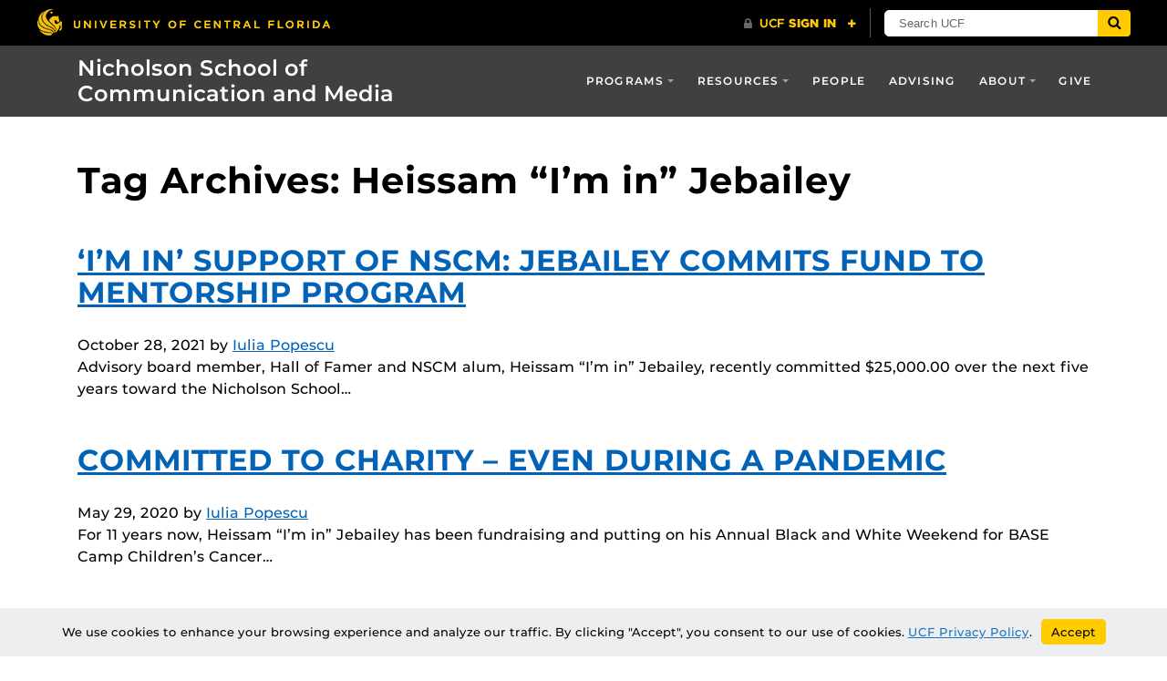

--- FILE ---
content_type: text/html; charset=UTF-8
request_url: https://communication.ucf.edu/tag/heissam-im-in-jebailey/
body_size: 14010
content:
<!DOCTYPE html>
<html lang="en-us">
	<head>
		<meta name='robots' content='index, follow, max-image-preview:large, max-snippet:-1, max-video-preview:-1' />
<meta charset="utf-8">
<meta http-equiv="X-UA-Compatible" content="IE=Edge">
<meta name="viewport" content="width=device-width, initial-scale=1, shrink-to-fit=no">

	<!-- This site is optimized with the Yoast SEO plugin v26.5 - https://yoast.com/wordpress/plugins/seo/ -->
	<title>Heissam “I’m in” Jebailey Archives - Nicholson School of Communication and Media</title>
	<link rel="canonical" href="https://communication.ucf.edu/tag/heissam-im-in-jebailey/" />
	<meta property="og:locale" content="en_US" />
	<meta property="og:type" content="article" />
	<meta property="og:title" content="Heissam “I’m in” Jebailey Archives - Nicholson School of Communication and Media" />
	<meta property="og:url" content="https://communication.ucf.edu/tag/heissam-im-in-jebailey/" />
	<meta property="og:site_name" content="Nicholson School of Communication and Media" />
	<meta name="twitter:card" content="summary_large_image" />
	<script type="application/ld+json" class="yoast-schema-graph">{"@context":"https://schema.org","@graph":[{"@type":"CollectionPage","@id":"https://communication.ucf.edu/tag/heissam-im-in-jebailey/","url":"https://communication.ucf.edu/tag/heissam-im-in-jebailey/","name":"Heissam “I’m in” Jebailey Archives - Nicholson School of Communication and Media","isPartOf":{"@id":"https://communication.ucf.edu/#website"},"primaryImageOfPage":{"@id":"https://communication.ucf.edu/tag/heissam-im-in-jebailey/#primaryimage"},"image":{"@id":"https://communication.ucf.edu/tag/heissam-im-in-jebailey/#primaryimage"},"thumbnailUrl":"https://communication.ucf.edu/wp-content/uploads/sites/2/2021/10/jebb.png","breadcrumb":{"@id":"https://communication.ucf.edu/tag/heissam-im-in-jebailey/#breadcrumb"},"inLanguage":"en-US"},{"@type":"ImageObject","inLanguage":"en-US","@id":"https://communication.ucf.edu/tag/heissam-im-in-jebailey/#primaryimage","url":"https://communication.ucf.edu/wp-content/uploads/sites/2/2021/10/jebb.png","contentUrl":"https://communication.ucf.edu/wp-content/uploads/sites/2/2021/10/jebb.png","width":453,"height":340,"caption":"A man in a white tuxedo with a black bow tie stands in front of a silver sequin backdrop."},{"@type":"BreadcrumbList","@id":"https://communication.ucf.edu/tag/heissam-im-in-jebailey/#breadcrumb","itemListElement":[{"@type":"ListItem","position":1,"name":"Home","item":"https://communication.ucf.edu/"},{"@type":"ListItem","position":2,"name":"Heissam “I’m in” Jebailey"}]},{"@type":"WebSite","@id":"https://communication.ucf.edu/#website","url":"https://communication.ucf.edu/","name":"Nicholson School of Communication and Media","description":"","potentialAction":[{"@type":"SearchAction","target":{"@type":"EntryPoint","urlTemplate":"https://communication.ucf.edu/?s={search_term_string}"},"query-input":{"@type":"PropertyValueSpecification","valueRequired":true,"valueName":"search_term_string"}}],"inLanguage":"en-US"}]}</script>
	<!-- / Yoast SEO plugin. -->


<link rel='dns-prefetch' href='//ajax.googleapis.com' />
<link rel='dns-prefetch' href='//universityheader.ucf.edu' />
<link rel='dns-prefetch' href='//cdnjs.cloudflare.com' />
<link rel='dns-prefetch' href='//use.fontawesome.com' />
<link rel="alternate" type="application/rss+xml" title="Nicholson School of Communication and Media &raquo; Heissam “I’m in” Jebailey Tag Feed" href="https://communication.ucf.edu/tag/heissam-im-in-jebailey/feed/" />
<style id='wp-img-auto-sizes-contain-inline-css' type='text/css'>
img:is([sizes=auto i],[sizes^="auto," i]){contain-intrinsic-size:3000px 1500px}
/*# sourceURL=wp-img-auto-sizes-contain-inline-css */
</style>
<link rel='stylesheet' id='faculty-staff-style-css' href='https://communication.ucf.edu/wp-content/themes/NSCM-Theme/faculty-staff-includes/static/css/faculty-staff.min.css?ver=1.0.2' type='text/css' media='all' />
<link rel='stylesheet' id='simple-youtube-responsive-css' href='https://communication.ucf.edu/wp-content/plugins/simple-youtube-responsive/css/yt-responsive.css?ver=3.2.5' type='text/css' media='all' />
<link rel='stylesheet' id='ucf_events_css-css' href='https://communication.ucf.edu/wp-content/plugins/UCF-Events-Plugin-Modded/static/css/ucf-events.min.css?ver=6.9' type='text/css' media='all' />
<link rel='stylesheet' id='ucf_post_list_css-css' href='https://communication.ucf.edu/wp-content/plugins/UCF-Post-List-Shortcode/static/css/ucf-post-list.min.css?ver=2.1.2' type='text/css' media='screen' />
<link rel='stylesheet' id='ucf_rss_css-css' href='https://communication.ucf.edu/wp-content/plugins/UCF-RSS-Feed-Plugin/static/css/ucf-rss.min.css?ver=1.0.2' type='text/css' media='screen' />
<link rel='stylesheet' id='ucf_people_css-css' href='https://communication.ucf.edu/wp-content/plugins/ucf-people-cpt-modded/static/css/ucf-people.min.css?ver=6.9' type='text/css' media='all' />
<link rel='stylesheet' id='ucf_news_css-css' href='https://communication.ucf.edu/wp-content/plugins/ucf-news-modded/static/css/ucf-news.min.css?ver=6.9' type='text/css' media='all' />
<link rel='stylesheet' id='parent-style-css' href='https://communication.ucf.edu/wp-content/themes/Colleges-Theme/static/css/style.min.css?ver=6.9' type='text/css' media='all' />
<link rel='stylesheet' id='style-css' href='https://communication.ucf.edu/wp-content/themes/Colleges-Theme/static/css/style.min.css?ver=v1.5.0' type='text/css' media='all' />
<link rel='stylesheet' id='branda-cookie-notice-front-css' href='https://communication.ucf.edu/wp-content/plugins/ultimate-branding/inc/modules/front-end/assets/css/cookie-notice.css?ver=3.4.26' type='text/css' media='all' />
<link rel='stylesheet' id='section-menu-css' href='https://communication.ucf.edu/wp-content/plugins/Section-Menus-Shortcode/static/css/section-menu.min.css?ver=1.1.4' type='text/css' media='screen' />
<link rel='stylesheet' id='ucf_social_css-css' href='https://communication.ucf.edu/wp-content/plugins/UCF-Social-Plugin/static/css/ucf-social.min.css?ver=4.0.4' type='text/css' media='all' />
<link rel='stylesheet' id='bfa-font-awesome-css' href='https://use.fontawesome.com/releases/v5.15.4/css/all.css?ver=2.0.3' type='text/css' media='all' />
<link rel='stylesheet' id='bfa-font-awesome-v4-shim-css' href='https://use.fontawesome.com/releases/v5.15.4/css/v4-shims.css?ver=2.0.3' type='text/css' media='all' />
<style id='bfa-font-awesome-v4-shim-inline-css' type='text/css'>

			@font-face {
				font-family: 'FontAwesome';
				src: url('https://use.fontawesome.com/releases/v5.15.4/webfonts/fa-brands-400.eot'),
				url('https://use.fontawesome.com/releases/v5.15.4/webfonts/fa-brands-400.eot?#iefix') format('embedded-opentype'),
				url('https://use.fontawesome.com/releases/v5.15.4/webfonts/fa-brands-400.woff2') format('woff2'),
				url('https://use.fontawesome.com/releases/v5.15.4/webfonts/fa-brands-400.woff') format('woff'),
				url('https://use.fontawesome.com/releases/v5.15.4/webfonts/fa-brands-400.ttf') format('truetype'),
				url('https://use.fontawesome.com/releases/v5.15.4/webfonts/fa-brands-400.svg#fontawesome') format('svg');
			}

			@font-face {
				font-family: 'FontAwesome';
				src: url('https://use.fontawesome.com/releases/v5.15.4/webfonts/fa-solid-900.eot'),
				url('https://use.fontawesome.com/releases/v5.15.4/webfonts/fa-solid-900.eot?#iefix') format('embedded-opentype'),
				url('https://use.fontawesome.com/releases/v5.15.4/webfonts/fa-solid-900.woff2') format('woff2'),
				url('https://use.fontawesome.com/releases/v5.15.4/webfonts/fa-solid-900.woff') format('woff'),
				url('https://use.fontawesome.com/releases/v5.15.4/webfonts/fa-solid-900.ttf') format('truetype'),
				url('https://use.fontawesome.com/releases/v5.15.4/webfonts/fa-solid-900.svg#fontawesome') format('svg');
			}

			@font-face {
				font-family: 'FontAwesome';
				src: url('https://use.fontawesome.com/releases/v5.15.4/webfonts/fa-regular-400.eot'),
				url('https://use.fontawesome.com/releases/v5.15.4/webfonts/fa-regular-400.eot?#iefix') format('embedded-opentype'),
				url('https://use.fontawesome.com/releases/v5.15.4/webfonts/fa-regular-400.woff2') format('woff2'),
				url('https://use.fontawesome.com/releases/v5.15.4/webfonts/fa-regular-400.woff') format('woff'),
				url('https://use.fontawesome.com/releases/v5.15.4/webfonts/fa-regular-400.ttf') format('truetype'),
				url('https://use.fontawesome.com/releases/v5.15.4/webfonts/fa-regular-400.svg#fontawesome') format('svg');
				unicode-range: U+F004-F005,U+F007,U+F017,U+F022,U+F024,U+F02E,U+F03E,U+F044,U+F057-F059,U+F06E,U+F070,U+F075,U+F07B-F07C,U+F080,U+F086,U+F089,U+F094,U+F09D,U+F0A0,U+F0A4-F0A7,U+F0C5,U+F0C7-F0C8,U+F0E0,U+F0EB,U+F0F3,U+F0F8,U+F0FE,U+F111,U+F118-F11A,U+F11C,U+F133,U+F144,U+F146,U+F14A,U+F14D-F14E,U+F150-F152,U+F15B-F15C,U+F164-F165,U+F185-F186,U+F191-F192,U+F1AD,U+F1C1-F1C9,U+F1CD,U+F1D8,U+F1E3,U+F1EA,U+F1F6,U+F1F9,U+F20A,U+F247-F249,U+F24D,U+F254-F25B,U+F25D,U+F267,U+F271-F274,U+F279,U+F28B,U+F28D,U+F2B5-F2B6,U+F2B9,U+F2BB,U+F2BD,U+F2C1-F2C2,U+F2D0,U+F2D2,U+F2DC,U+F2ED,U+F328,U+F358-F35B,U+F3A5,U+F3D1,U+F410,U+F4AD;
			}
		
/*# sourceURL=bfa-font-awesome-v4-shim-inline-css */
</style>
<link rel='stylesheet' id='child-style-css' href='https://communication.ucf.edu/wp-content/themes/NSCM-Theme/style.css?ver=6.9' type='text/css' media='all' />
<script type="text/javascript" src="//universityheader.ucf.edu/bar/js/university-header.js?use-1200-breakpoint=1&amp;ver=6.9&#039; id=&#039;ucfhb-script" id="ucfhb-script"></script>
<link rel="https://api.w.org/" href="https://communication.ucf.edu/wp-json/" /><link rel="alternate" title="JSON" type="application/json" href="https://communication.ucf.edu/wp-json/wp/v2/tags/393" /><link rel="EditURI" type="application/rsd+xml" title="RSD" href="https://communication.ucf.edu/xmlrpc.php?rsd" />
<style type="text/css">
.feedzy-rss-link-icon:after {
	content: url("https://communication.ucf.edu/wp-content/plugins/feedzy-rss-feeds/img/external-link.png");
	margin-left: 3px;
}
</style>
							<!-- Google Analytics tracking code output by Beehive Analytics Pro -->
						<script async src="https://www.googletagmanager.com/gtag/js?id=G-W7ZLYHBQB5&l=beehiveDataLayer"></script>
		<script>
						window.beehiveDataLayer = window.beehiveDataLayer || [];
			function beehive_ga() {beehiveDataLayer.push(arguments);}
			beehive_ga('js', new Date())
						beehive_ga('config', 'G-W7ZLYHBQB5', {
				'anonymize_ip': true,
				'allow_google_signals': false,
			})
					</script>
				<style>
		.alignleft,
		.alignleft.float-right,
		.alignleft.mx-auto.d-block {
			float: left !important;
		}

		.aligncenter,
		.aligncenter.float-left,
		.aligncenter.float-right {
			display: block;
			float: none !important;
			margin-left: auto;
			margin-right: auto;
		}

		.alignright,
		.alignright.float-left,
		.alignright.mx-auto.d-block {
			float: right !important;
		}

		.alignnone,
		.alignnone.float-left,
		.alignnone.mx-auto.d-block,
		.alignnone.float-right {
			display: inline-block !important;
			float: none !important;
		}
		</style>
		<link rel="icon" href="https://communication.ucf.edu/wp-content/uploads/sites/2/2018/06/cropped-favicon-1-32x32.png" sizes="32x32" />
<link rel="icon" href="https://communication.ucf.edu/wp-content/uploads/sites/2/2018/06/cropped-favicon-1-192x192.png" sizes="192x192" />
<link rel="apple-touch-icon" href="https://communication.ucf.edu/wp-content/uploads/sites/2/2018/06/cropped-favicon-1-180x180.png" />
<meta name="msapplication-TileImage" content="https://communication.ucf.edu/wp-content/uploads/sites/2/2018/06/cropped-favicon-1-270x270.png" />
		<style type="text/css" id="wp-custom-css">
			img.alignleft {
	padding-right: 0.75rem;
}

.alert-info.lead {
	padding-top: 32px;
	padding-bottom: 32px;
}

.site-navbar .navbar-brand {
	font-size: 1.5rem;
	max-width: 400px;
}

.person-photo img {
	border-radius: 50%;
}

.person-content {
	font-size: 14px;
}

@media (min-width: 768px){
	.single-person .pl-md-5{
		padding-left: 1rem!important;
	}
}
@media (min-width: 992px){
	.single-person .col-lg-7 {
		max-width: 66.66667%;
		flex: 0 0 66.66667%;
	}
}
.media-background-container .media-background-video-toggle {
	display:none;
}

#dm-ma-form button.form_button_submit {
	color: #000;
  background-color: #fc0;
  border-color: #fc0;
	border-style: solid;
	text-transform: uppercase;
	letter-spacing: .1em;
	white-space: normal;
	font-weight: 700;
	line-height: 1.25;
	padding: .75rem 1.25rem;
}
#dm-ma-form button.form_button_submit:hover {
	background-color: #cca300;
	border-color: #cca300;
	color: #fff;
}
div.form_page input[type="text"],
div.form_page input[type="email"]{
	border: 1px solid rgba(0,0,0,.15);
	padding: 5px 4px;
}
div.form_page label {
	font-weight: bold;
}

/*
.page-id-10677 .site-header h1 {
	font-family: "Knockout 49 A","Knockout 49 B","UCF Condensed Alt",sans-serif;
font-weight: 400 !important;
	text-transform: uppercase;
	font-size: 3.5rem !important;
	margin-bottom: 0 !important;
}

.page-id-10677 .site-header h1+p.lead {
	font-weight: 800;
	font-size: 2rem;
	font-style: italic;
	margin-top: -1rem;
	color: #ffc904;
} 
*/

.gform_button {
	font-size:1rem;
	letter-spacing: 0.1em;
	text-transform: uppercase;
	white-space:normal;
	background-color:#fc0;
	border-color: #fc0;
	line-height: 1.25;
	text-align: center;
	font-weight:700;
	vertical-align: middle;
	font-family: "Gotham SSm A","Gotham SSm B","UCF Sans Serif Alt","Helvetica Neue",Arial,sans-serif;
	padding: 12px 20px;
	border-style: none;
}
.gform_button:hover {
	background-color: #cca300;
	border-color: #cca300;
	color: #fff;
}

body.home #sections-menu ul.navbar-nav {
    -webkit-box-pack: justify !important;
    -ms-flex-pack: justify !important;
    justify-content: space-between !important;
    width: 100%;
}

/* Feedzy */
.feedzy-rss ul {
	margin:0 !important;
}
.feedzy-rss .rss_item {
	margin:0 !important;
	padding-bottom: 15px !important;
	border-bottom: 1px solid #ddd !important;
}
.feedzy-rss .rss_item:last-of-type {
	border-bottom: none !important;
}
.feedzy-rss .rss_item span.title {
	font-weight: normal;
}
.feedzy-rss .rss_item div.rss_content {
	display: inline-block !important;
	width: auto !important;
}
.feedzy-rss .rss_item span.title {
	font-weight:700;
	text-transform: capitalize;
}
.feedzy-rss .rss_item span.title a {
	text-decoration:none;
/* 	color: #000; */
}
.feedzy-rss .rss_item span.title a:hover {
	text-decoration:underline;
}
.feedzy-rss .rss_item .rss_content small, 
.feedzy-rss .rss_item .rss_content small a {
	color: #636c72;
	text-decoration:none;
	font-style: initial;
}
.feedzy-rss .rss_item div.rss_content p {
	margin-bottom:0;
}
.feedzy-rss .rss_item .rss_content small { font-style: initial !important;}		</style>
		<style type="text/css" id="branda-cookie-notice-css">
#branda-cookie-notice {
	color: #000000;
	background-color: #eceeef;
}
#branda-cookie-notice a,
#branda-cookie-notice a:link {
	color: #1e73be;
}
#branda-cookie-notice a:visited {
	color: #1e73be;
}
#branda-cookie-notice a:hover {
	color: #0f5784;
}
#branda-cookie-notice a:active {
	color: #1e73be;
}
#branda-cookie-notice a:focus {
	color: #1e73be;
}
#branda-cookie-notice .button,
#branda-cookie-notice .button:link {
	color: #000000;
	border-color: #ffcc00;
	background-color: #ffcc00;
	border-style: solid;
	border-width: 1px;
	-webkit-border-radius: 5px;
	-moz-border-radius: 5px;
	border-radius: 5px;
}
#branda-cookie-notice .button:visited {
}
#branda-cookie-notice .button:hover {
	color: #383838;
	border-color: #e0b400;
	background-color: #e0b400;
}
#branda-cookie-notice .button:active {
	color: #000000;
	border-color: #ffcc00;
	background-color: #ffcc00;
}
#branda-cookie-notice .button:focus {
	color: #000000;
	border-color: #ffcc00;
	background-color: #ffcc00;
}
</style>
	<link rel='stylesheet' id='ucfhb-script-wide-css' href='https://communication.ucf.edu/wp-content/plugins/ucf-header-bar/style-wide.css?ver=6.9' type='text/css' media='' />
</head>
	<body ontouchstart class="archive tag tag-heissam-im-in-jebailey tag-393 wp-theme-Colleges-Theme wp-child-theme-NSCM-Theme metaslider-plugin">
				<header class="site-header">
					<nav class="navbar navbar-toggleable-md navbar-inverse site-navbar" role="navigation">
			<div class="container">
								<a href="https://communication.ucf.edu" class="navbar-brand">
					Nicholson School of Communication and Media				</a>
								<button class="navbar-toggler collapsed" type="button" data-toggle="collapse" data-target="#header-menu" aria-controls="header-menu" aria-expanded="false" aria-label="Toggle navigation">
					<span class="navbar-toggler-icon"></span>
				</button>
				<div id="header-menu" class="collapse navbar-collapse"><ul id="menu-main-menu" class="nav navbar-nav ml-md-auto"><li id="menu-item-2234" class="menu-item menu-item-type-custom menu-item-object-custom menu-item-has-children menu-item-2234 nav-item dropdown"><a href="#" class="nav-link dropdown-toggle" data-toggle="dropdown">Programs</a>
<div class="dropdown-menu">
<a href="https://communication.ucf.edu/communication/" class="dropdown-item">Communication</a><a href="https://communication.ucf.edu/film-and-mass-media/" class="dropdown-item">Film and Mass Media</a><a href="https://communication.ucf.edu/games-and-interactive-media/" class="dropdown-item">Games and Interactive Media</a><a href="https://communication.ucf.edu/fiea/" class="dropdown-item">Florida Interactive Entertainment Academy</a><a href="https://communication.ucf.edu/graduate/" class="dropdown-item">Graduate Programs</a><a href="https://communication.ucf.edu/programs/" class="dropdown-item">View all Programs</a><a href="https://communication.ucf.edu/study-abroad/" class="dropdown-item">Study Abroad</a></div>
<li id="menu-item-7752" class="menu-item menu-item-type-custom menu-item-object-custom menu-item-has-children menu-item-7752 nav-item dropdown"><a href="#" class="nav-link dropdown-toggle" data-toggle="dropdown">Resources</a>
<div class="dropdown-menu">
<a href="https://communication.ucf.edu/career-pathways-see-where-your-degree-can-take-you/" class="dropdown-item">Career Pathways – See Where Your Degree can Take You</a><a target="_blank" href="https://sciences.ucf.edu/scholarships/category/all-scholarships/nscm/" class="dropdown-item">Scholarships</a><a href="https://communication.ucf.edu/downtown/" class="dropdown-item">UCF Downtown</a><a href="https://communication.ucf.edu/student-organizations/" class="dropdown-item">Student Organizations</a><a target="_blank" href="https://events.ucf.edu/calendar/890/nicholson-school-of-communication-and-media/upcoming/" class="dropdown-item">Upcoming Events</a><a href="https://ucf.wd1.myworkdayjobs.com/careers?q=nicholson" class="dropdown-item">Work for NSCM</a></div>
<li id="menu-item-2241" class="menu-item menu-item-type-post_type menu-item-object-page menu-item-2241 nav-item"><a href="https://communication.ucf.edu/faculty-staff/" class="nav-link">People</a><li id="menu-item-2239" class="menu-item menu-item-type-post_type menu-item-object-page menu-item-2239 nav-item"><a href="https://communication.ucf.edu/advising/" class="nav-link">Advising</a><li id="menu-item-2246" class="menu-item menu-item-type-custom menu-item-object-custom menu-item-has-children menu-item-2246 nav-item dropdown"><a href="#" class="nav-link dropdown-toggle" data-toggle="dropdown">About</a>
<div class="dropdown-menu">
<a href="https://communication.ucf.edu/featured-news/" class="dropdown-item">News</a><a href="https://communication.ucf.edu/nscm-annual-report/" class="dropdown-item">Annual Report</a><a href="https://communication.ucf.edu/advisory-board/" class="dropdown-item">Advisory Board</a><a href="https://communication.ucf.edu/alumni/" class="dropdown-item">Alumni</a></div>
<li id="menu-item-8378" class="menu-item menu-item-type-post_type menu-item-object-page menu-item-8378 nav-item"><a href="https://communication.ucf.edu/give/" class="nav-link">Give</a></ul></div>			</div>
		</nav>
		<div class="container">
				<h1 class="mt-3 mt-sm-4 mt-md-5 mb-3">Tag Archives: Heissam “I’m in” Jebailey</h1>
		
		
			</div>
			</header>
		<main id="main" class="site-main">

<div class="container mt-3 mt-sm-4 mt-md-5 mb-5">
	<article class="publish post-list-item">
		<h2>
			<a href="https://communication.ucf.edu/im-in-support-of-nscm-jebailey-commits-fund-to-mentorship-program/">‘I’m in’ Support of NSCM: Jebailey Commits Fund to Mentorship Program</a>
		</h2>
		<div class="meta">
			<span class="date">October 28, 2021</span>
			<span class="author">by <a href="https://communication.ucf.edu/author/iu227942/" title="Posts by Iulia Popescu" rel="author">Iulia Popescu</a></span>
		</div>
		<div class="summary">
			Advisory board member, Hall of Famer and NSCM alum, Heissam “I’m in” Jebailey, recently committed $25,000.00 over the next five years toward the Nicholson School&#8230;		</div>
	</article>
</div>
<div class="container mt-3 mt-sm-4 mt-md-5 mb-5">
	<article class="publish post-list-item">
		<h2>
			<a href="https://communication.ucf.edu/committed-to-charity-even-during-pandemic/">Committed to Charity – Even During A Pandemic</a>
		</h2>
		<div class="meta">
			<span class="date">May 29, 2020</span>
			<span class="author">by <a href="https://communication.ucf.edu/author/iu227942/" title="Posts by Iulia Popescu" rel="author">Iulia Popescu</a></span>
		</div>
		<div class="summary">
			For 11 years now, Heissam “I’m in” Jebailey has been fundraising and putting on his Annual Black and White Weekend for BASE Camp Children’s Cancer&#8230;		</div>
	</article>
</div>

		</main>
		<footer class="site-footer bg-inverse">
			<div class="container">
				<div class="row">
					<div class="col-lg-4">
						<section class="primary-footer-section-left">
							<h2 class="h5 text-primary mb-2 text-transform-none">Nicholson School of Communication and Media</h2>
																<div class="ucf-social-icons">
						<a class="ucf-social-link btn-facebook md grey" target="_blank" href="https://www.facebook.com/ucfnscm/">
				<svg class="ucf-social-icon" height="80px" width="80px" aria-hidden="true">
					<use href="#ucf-social-icons--facebook" />
				</svg>
				<span class="sr-only">Like us on Facebook</span>
			</a>
							<a class="ucf-social-link btn-twitter md grey" target="_blank" href="https://twitter.com/ucfnscm/">
				<svg class="ucf-social-icon" height="80px" width="80px" aria-hidden="true">
					<use href="#ucf-social-icons--twitter" />
				</svg>
				<span class="sr-only">Follow us on X</span>
			</a>
							<a class="ucf-social-link btn-instagram md grey" target="_blank" href="https://www.instagram.com/ucfnscm/">
				<svg class="ucf-social-icon" height="80px" width="80px" aria-hidden="true">
					<use href="#ucf-social-icons--instagram" />
				</svg>
				<span class="sr-only">Find us on Instagram</span>
			</a>
							<a class="ucf-social-link btn-linkedin md grey" target="_blank" href="https://www.linkedin.com/in/nicholson-school-of-communication-and-media/">
				<svg class="ucf-social-icon" height="80px" width="80px" aria-hidden="true">
					<use href="#ucf-social-icons--linkedin" />
				</svg>
				<span class="sr-only">View our LinkedIn page</span>
			</a>
									</div>
							</section>
					</div>
					<div class="col-lg-4">
						<section class="primary-footer-section-center"><div id="text-3" class="widget widget_text"><h2 class="h6 heading-underline letter-spacing-3">Main Campus</h2>			<div class="textwidget"><p>12405 Aquarius Agora Dr.<br />
Orlando, FL 32816-1344<br />
Phone: 407-823-1711<br />
Office: <a class="bg-inverse-link" href="//map.ucf.edu/locations/75/nicholson-school-of-communication/" target="_blank" rel="noopener">NSCM 238</a><br />
Undergraduate Email: nassc@ucf.edu<br />
Graduate Email: nicholsongrad@ucf.edu</p>
</div>
		</div></section>
					</div>
					<div class="col-lg-4">
						<section class="primary-footer-section-right"><div id="text-4" class="widget widget_text"><h2 class="h6 heading-underline letter-spacing-3">Downtown</h2>			<div class="textwidget"><p>500 W Livingston St<br />
Orlando, FL 32801<br />
Phone: 407-823-1711<br />
Fax: 407-823-6360<br />
Office: <a class="bg-inverse-link" href="https://g.co/kgs/BvFnnfG" target="_blank" rel="noopener">CMB 203</a></p>
</div>
		</div></section>
					</div>
				</div>
			</div>
		</footer>
		<svg id="ucf-social-icons" style="display:none;">
    <defs>
        <symbol id="ucf-social-icons--facebook" viewBox="0 0 43.08 80">
            <path fill="currentColor" d="M40.2540352,45 L42.4878396,30.521875 L28.5210639,30.521875 L28.5210639,21.1265625 C28.5210639,17.165625 30.4721083,13.3046875 36.727389,13.3046875 L43.0769231,13.3046875 L43.0769231,0.978125 C43.0769231,0.978125 37.3149016,0 31.8057932,0 C20.3037426,0 12.785467,6.934375 12.785467,19.4875 L12.785467,30.521875 L0,30.521875 L0,45 L12.785467,45 L12.785467,80 L28.5210639,80 L28.5210639,45 L40.2540352,45 Z"></path>
        </symbol>
<!--         <symbol id="ucf-social-icons--twitter" viewBox="0 0 99 80">
            <path fill="currentColor" d="M88.8238431,19.9374274 C88.8866851,20.8123856 88.8866851,21.6875362 88.8866851,22.5624944 C88.8866851,49.2498743 68.4711425,80 31.1574713,80 C19.6618249,80 8.98293157,76.6873559 0,70.937603 C1.63331302,71.1249841 3.20359064,71.1875086 4.8997457,71.1875086 C14.3850269,71.1875086 23.1167837,68.0001058 30.0895433,62.5625906 C21.1694538,62.3750171 13.6941511,56.5625473 11.1185942,48.5624896 C12.3750483,48.7498707 13.6313091,48.8749197 14.9506053,48.8749197 C16.7722511,48.8749197 18.5940902,48.6248217 20.2900519,48.187535 C10.9931035,46.3123772 4.02015047,38.1874629 4.02015047,28.3749642 L4.02015047,28.1250586 C6.72119813,29.6250694 9.86233345,30.5625522 13.1914148,30.6874088 C7.72628409,27.0623345 4.14583455,20.8749101 4.14583455,13.8748596 C4.14583455,10.1249288 5.15072715,6.68742801 6.90972426,3.68740636 C16.8977418,15.9373985 31.9111891,23.9372639 48.7460889,24.8124145 C48.432072,23.3124037 48.2435459,21.7500607 48.2435459,20.1875254 C48.2435459,9.06239704 57.2893195,0 68.5335978,0 C74.3755874,0 79.652192,2.43749354 83.358519,6.3749979 C87.9440545,5.50003968 92.3412572,3.81245536 96.2361103,1.50001082 C94.728288,6.18761678 91.5246974,10.1251211 87.3160208,12.6249468 C91.3992066,12.1876601 95.3567084,11.0624115 99,9.50006854 C96.236497,13.499905 92.7813448,17.0622624 88.8238431,19.9374274 Z"></path>
        </symbol> -->
<!--  X Icon reproduced in Illustrator -->
        <symbol id="ucf-social-icons--twitter" viewBox="0 0 99 80">
        <path fill="currentColor" d="m69.88,0h13.61l-29.73,33.98,34.97,46.23h-27.38l-21.44-28.04-24.54,28.04H1.75l31.8-36.34L0,0h28.08l19.38,25.63L69.88,0Zm-4.77,72.06h7.54L23.98,7.72h-8.09l49.22,64.35Z"/>
        </symbol>
        <symbol id="ucf-social-icons--youtube" viewBox="0 0 114 80">
            <path fill="currentColor" d="M57.8198184,0.000923665833 C60.479898,0.00964584708 69.2214891,0.0619789346 78.3577166,0.37597746 L79.5777196,0.419413683 C88.5342354,0.749597896 97.6264015,1.33921256 101.538105,2.3920959 C106.442868,3.7089709 110.305811,7.58938756 111.616906,12.5164709 C112.419312,15.5246814 112.951433,19.6337392 113.304314,23.7607015 L113.3684,24.5344523 C113.926678,31.4953393 113.990742,38.3144714 113.998094,39.7878537 L113.998972,40.025161 C113.998997,40.0372511 113.999014,40.0473757 113.999025,40.0555019 L113.999025,40.1045232 C113.999014,40.1126494 113.998997,40.1227741 113.998972,40.1348642 L113.998094,40.3721714 C113.990742,41.8455537 113.926678,48.6646858 113.3684,55.6255728 L113.304314,56.3993236 C112.951433,60.5262859 112.419312,64.6353437 111.616906,67.6435542 C110.305811,72.5706376 106.442868,76.2893876 101.538105,77.6062626 C97.9819274,78.5634292 90.1444425,79.1377292 82.0196847,79.4823092 L80.7993157,79.5322925 C70.4163532,79.9428308 59.8910326,79.9923786 57.5016761,79.9983585 L57.2586108,79.9988801 C57.2245223,79.9989399 57.1936867,79.9989878 57.1661663,79.9990261 L56.8319277,79.9990261 C56.8044073,79.9989878 56.7735717,79.9989399 56.7394832,79.9988801 L56.4964179,79.9983585 C54.1070614,79.9923786 43.5817408,79.9428308 33.1987783,79.5322925 L31.9784093,79.4823092 C23.8536515,79.1377292 16.0161666,78.5634292 12.4599888,77.6062626 C7.55522553,76.2893876 3.69228346,72.5706376 2.38118765,67.6435542 C1.65400788,64.9173634 1.14880929,61.2870588 0.797829227,57.5586674 L0.727390936,56.7861409 C0.716010562,56.6572413 0.704808006,56.5282912 0.693780491,56.3993236 L0.629693649,55.6255728 C0.0817547614,48.7935911 0.00989392371,42.0981627 0.000469551561,40.4594927 L0.000469551561,39.7005324 C0.00989392371,38.0618624 0.0817547614,31.366434 0.629693649,24.5344523 L0.693780491,23.7607015 C0.704808006,23.6317339 0.716010562,23.5027838 0.727390936,23.3738843 L0.797829227,22.6013578 C1.14880929,18.8729663 1.65400788,15.2426617 2.38118765,12.5164709 C3.69228346,7.58938756 7.55522553,3.70917923 12.4599888,2.3920959 C16.3717844,1.33921256 25.4639615,0.749597896 34.4204608,0.419413683 L35.6404614,0.37597746 C44.7766696,0.0619789346 53.5182152,0.00964584708 56.1782802,0.000923665833 Z M45.3398754,23.1627209 L45.3398754,56.9973042 L75.1352114,40.0804292 L45.3398754,23.1627209 Z"></path>
        </symbol>
        <symbol id="ucf-social-icons--linkedin" viewBox="0 0 80 80">
            <path fill="currentColor" d="M17.9071429,80 L1.32142857,80 L1.32142857,26.5880934 L17.9071429,26.5880934 L17.9071429,80 Z M9.60535714,19.3022165 C4.30178571,19.3022165 0,14.9092613 0,9.60557143 C0,4.30056079 4.30046493,-2.84217094e-14 9.60535714,-2.84217094e-14 C14.9102494,-2.84217094e-14 19.2107143,4.30056079 19.2107143,9.60557143 C19.2107143,14.9092613 14.9071429,19.3022165 9.60535714,19.3022165 Z M79.9821429,80 L63.4321429,80 L63.4321429,53.9994196 C63.4321429,47.8028527 63.3071429,39.8562467 54.8089286,39.8562467 C46.1857143,39.8562467 44.8642857,46.5885399 44.8642857,53.552981 L44.8642857,80 L28.2964286,80 L28.2964286,26.5880934 L44.2035714,26.5880934 L44.2035714,33.8739703 L44.4357143,33.8739703 C46.65,29.6774481 52.0589286,25.2487778 60.1285714,25.2487778 C76.9142857,25.2487778 80,36.302596 80,50.6600593 L80,80 L79.9821429,80 Z"></path>
        </symbol>
        <symbol id="ucf-social-icons--linkedin-sq" viewBox="0 0 80 80">
            <path fill="currentColor" d="M74.2857143,0 C77.4285714,0 80,2.58928571 80,5.76785714 L80,5.76785714 L80,74.2321429 C80,77.4107143 77.4285714,80 74.2857143,80 L74.2857143,80 L5.69642857,80 C2.55357143,80 0,77.4107143 0,74.2321429 L0,74.2321429 L0,5.76785714 C0,2.58928571 2.55357143,0 5.69642857,0 L5.69642857,0 Z M24.1964286,30.3928571 L12.3214286,30.3928571 L12.3214286,68.5714286 L24.1964286,68.5714286 L24.1964286,30.3928571 Z M54.3928571,29.4464286 C48.625,29.4464286 44.75,32.6071429 43.1607143,35.6071429 L43.1607143,35.6071429 L43,35.6071429 L43,30.3928571 L31.625,30.3928571 L31.625,68.5714286 L43.4821429,68.5714286 L43.4828995,49.437645 C43.5140339,44.5421529 44.5282258,39.875 50.6071429,39.875 C56.4858277,39.875 56.7561593,45.2154915 56.7673987,49.5746208 L56.7678571,68.5714286 L68.625,68.5714286 L68.625,47.6428571 C68.625,37.3571429 66.3928571,29.4464286 54.3928571,29.4464286 Z M18.25,11.4285714 C14.4464286,11.4285714 11.375,14.5178571 11.375,18.3035714 C11.375,22.0892857 14.4464286,25.1785714 18.25,25.1785714 C22.0535714,25.1785714 25.125,22.1071429 25.125,18.3035714 C25.125,14.5178571 22.0357143,11.4285714 18.25,11.4285714 Z"></path>
        </symbol>
        <symbol id="ucf-social-icons--tiktok" viewBox="0 0 68 80">
            <path fill="currentColor" d="M67.9886748,32.3665645 C67.3393426,32.4300868 66.6874423,32.4633773 66.0350585,32.4663293 C58.8792773,32.467335 52.2052892,28.8361375 48.2854645,22.8090928 L48.2854645,55.6944345 C48.2854645,69.1180277 37.4763952,80 24.1427322,80 C10.8090694,80 0,69.1180277 0,55.6944345 C0,42.2708415 10.8090694,31.388869 24.1427322,31.388869 C24.6467086,31.388869 25.1393597,31.434476 25.6348419,31.4658305 L25.6348419,43.4433123 C25.1393597,43.3834532 24.6523713,43.2922397 24.1427322,43.2922397 C17.3375135,43.2922397 11.8207936,48.8461677 11.8207936,55.697285 C11.8207936,62.5484022 17.3375135,68.1023302 24.1427322,68.1023302 C30.9492444,68.1023302 36.9601533,62.7036272 36.9601533,55.8512078 L37.079069,0 L48.4610069,0 C49.5342819,10.2755927 57.7642877,18.3017717 68,19.0550844 L68,32.3665645"></path>
        </symbol>
        <symbol id="ucf-social-icons--instagram" viewBox="0 0 80 80">
            <path fill="currentColor" d="M40.0081449,19.4882316 C51.3589536,19.4882316 60.5145588,28.6458797 60.5145588,39.9992212 C60.5145588,51.3525627 51.3589536,60.5102108 40.0081449,60.5102108 C28.6573362,60.5102108 19.5017311,51.3525627 19.5017311,39.9992212 C19.5017311,28.6458797 28.6573362,19.4882316 40.0081449,19.4882316 Z M40.0081449,26.6644002 C32.6551053,26.6644002 26.6762989,32.6445408 26.6762989,39.9992212 C26.6762989,47.3539015 32.6729525,53.3340421 40.0081449,53.3340421 C47.3433374,53.3340421 53.339991,47.3539015 53.339991,39.9992212 C53.339991,32.6445408 47.3611845,26.6644002 40.0081449,26.6644002 Z M66.1364216,18.6492268 C66.1364216,21.3090505 63.9947596,23.4333392 61.3533764,23.4333392 C58.6941461,23.4333392 56.5703312,21.2911993 56.5703312,18.6492268 C56.5703312,16.0072542 58.7119932,13.8651143 61.3533764,13.8651143 C63.9947596,13.8651143 66.1364216,16.0072542 66.1364216,18.6492268 Z M41.0406874,-1.26417973e-15 C47.2837149,0.00934590126 53.3709887,0.102804914 56.4989425,0.280377038 C62.9060814,0.601698024 68.5814857,2.06549363 73.2574478,6.7424991 C77.951257,11.4195046 79.4147261,17.0961753 79.7181282,23.5047439 C80.0929191,30.1096753 80.0929191,49.8887671 79.7181282,56.4936985 C79.3968789,62.902267 77.9334099,68.5789378 73.2574478,73.2559433 C68.5814857,77.9507999 62.9060814,79.4145955 56.4989425,79.7180653 C49.8954846,80.0929398 30.1029581,80.0929398 23.4995002,79.7180653 C17.0923613,79.3967443 11.4348042,77.9329487 6.74099491,73.2559433 C2.04718565,68.5789378 0.583716608,62.902267 0.280314489,56.4936985 C0.102781979,53.3650468 0.00934381629,47.2764146 -5.50393064e-14,41.031994 L-5.5035837e-14,38.9485972 C0.00934381629,32.7041766 0.102781979,26.6155444 0.280314489,23.4868927 C0.601563791,17.0783242 2.04718565,11.4016534 6.74099491,6.72464793 C11.4348042,2.04764246 17.1102085,0.583846858 23.4995002,0.280377038 C26.6274539,0.102804914 32.7147278,0.00934590126 38.9577553,-1.36869682e-15 Z M40.0081449,7.20662941 C34.1899631,7.20662941 21.6969347,6.72464793 16.4320155,8.81323434 C12.9161204,10.2234764 10.2211957,12.9190025 8.82911538,16.417831 C6.7588421,21.6660738 7.22286887,34.1797411 7.22286887,39.9992212 L7.22221703,40.3880751 C7.20313238,46.3585809 6.78638884,58.4289977 8.82911538,63.5806113 C10.2390429,67.097291 12.9339676,69.7928171 16.4320155,71.185208 C21.6790875,73.2559433 34.1899631,72.7918129 40.0081449,72.7918129 C45.8263268,72.7918129 58.3193552,73.2737944 63.5842743,71.185208 C67.1001695,69.7749659 69.7950942,67.0794399 71.1871745,63.5806113 C73.275295,58.3323686 72.793421,45.8187013 72.793421,39.9992212 C72.793421,34.1797411 73.275295,21.683925 71.1871745,16.417831 C69.777247,12.9011513 67.0823223,10.2056253 63.5842743,8.81323434 C58.3372024,6.7424991 45.8263268,7.20662941 40.0081449,7.20662941 Z"></path>
        </symbol>
        <symbol id="ucf-social-icons--email" viewBox="0 0 116 80">
            <path fill="currentColor" d="M114.959534,74 C115.618839,72.6102606 116,71.0649534 116,69.4237127 L116,10.5775837 C116,8.93763941 115.618839,7.38973939 114.959534,6 L76,40.0006482 L114.959534,74 Z"></path>
            <path fill="currentColor" d="M55.7642593,44.2022375 C56.1758007,44.5481928 56.9356687,45 58.0012901,45 C59.0514303,45 59.8061379,44.5598107 60.252512,44.1906196 L62.6172625,42.1355422 L110,1.0404475 C108.620885,0.38080895 107.083087,2.84217094e-14 105.456273,2.84217094e-14 L10.5463071,2.84217094e-14 C8.91820279,2.84217094e-14 7.38169549,0.38080895 6,1.0404475 L55.7642593,44.2022375 Z"></path>
            <path fill="currentColor" d="M1.04039916,6 C0.379848704,7.38844299 0,8.93634301 0,10.5762873 L0,69.4237127 C0,71.0649534 0.379848704,72.611557 1.04168679,74 L40,40.0006482 L1.04039916,6 Z"></path>
            <path fill="currentColor" d="M70.5849108,45 L64.8168804,49.9697691 C62.8585109,51.5806156 60.4602178,52.4373397 58,52.4373397 C55.5023693,52.4373397 53.0782742,51.5562477 51.1702186,49.9569439 L45.4163793,45 L6,78.9650055 C7.38040539,79.6203738 8.91820279,80 10.545017,80 L105.453693,80 C107.081797,80 108.618305,79.6203738 110,78.9650055 L70.5849108,45 Z"></path>
        </symbol>
        <symbol id="ucf-social-icons--share" viewBox="0 0 80 80">
            <path fill="currentColor" d="M66.6164845,53.2085681 C63.1437283,53.2109807 59.8092638,54.5711013 57.3238948,56.9989945 L26.6324804,42.1062811 C26.758999,41.4111077 26.8298018,40.7069234 26.8442125,40.0004557 C26.8294611,39.2947643 26.7584614,38.5913772 26.6318898,37.8969952 L57.3292103,23.0063509 C61.9051385,27.4146647 68.9491887,27.9883965 74.1768924,24.37858 C79.404596,20.7687635 81.37038,13.973591 78.8785773,8.12615378 C76.3867745,2.27871658 70.1264223,-1.0040426 63.9053131,0.274579559 C57.684204,1.55320172 53.222609,7.03963856 53.2342458,13.3968233 C53.254982,13.9535679 53.3110053,14.5084334 53.4019778,15.0580724 L22.39518,30.0985838 C17.0510414,25.2250002 8.80618043,25.4810046 3.77407733,30.6767725 C-1.25802578,35.8725403 -1.25802578,44.1295536 3.77407733,49.3253214 C8.80618043,54.5210893 17.0510414,54.7770937 22.39518,49.9035101 L53.4019778,64.9493423 C53.3115683,65.4970504 53.2558418,66.0499321 53.2351317,66.6046794 C53.2353706,72.0226884 56.4960957,76.9070558 61.4968232,78.9801895 C66.4975507,81.0533233 72.2534628,79.906951 76.0805641,76.0756287 C79.9076654,72.2443064 81.052266,66.4825554 78.9806359,61.4770935 C76.9090059,56.4716317 72.0291216,53.2082094 66.6164845,53.2085681 Z"></path>
        </symbol>
    </defs>
</svg>
<script type="speculationrules">
{"prefetch":[{"source":"document","where":{"and":[{"href_matches":"/*"},{"not":{"href_matches":["/wp-*.php","/wp-admin/*","/wp-content/uploads/sites/2/*","/wp-content/*","/wp-content/plugins/*","/wp-content/themes/NSCM-Theme/*","/wp-content/themes/Colleges-Theme/*","/*\\?(.+)"]}},{"not":{"selector_matches":"a[rel~=\"nofollow\"]"}},{"not":{"selector_matches":".no-prefetch, .no-prefetch a"}}]},"eagerness":"conservative"}]}
</script>
<script type="text/javascript" src="https://ajax.googleapis.com/ajax/libs/jquery/3.6.0/jquery.min.js" id="jquery-js"></script>
<script type="text/javascript" src="https://cdnjs.cloudflare.com/ajax/libs/tether/1.4.7/js/tether.min.js" id="tether-js"></script>
<script type="text/javascript" id="script-js-extra">
/* <![CDATA[ */
var UCFCOLLEGE = {"domain":"communication.ucf.edu"};
//# sourceURL=script-js-extra
/* ]]> */
</script>
<script type="text/javascript" src="https://communication.ucf.edu/wp-content/themes/Colleges-Theme/static/js/script.min.js?ver=v1.5.0" id="script-js"></script>
<script type="text/javascript" id="faculty-staff-script-js-extra">
/* <![CDATA[ */
var pageVars = {"url":"https://communication.ucf.edu/wp-admin/admin-ajax.php","dept":"37","security":"2b6f9e6daf"};
//# sourceURL=faculty-staff-script-js-extra
/* ]]> */
</script>
<script type="text/javascript" src="https://communication.ucf.edu/wp-content/themes/NSCM-Theme/faculty-staff-includes/static/js/faculty-staff.min.js?ver=1.0.2" id="faculty-staff-script-js"></script>
<script type="text/javascript" src="https://communication.ucf.edu/wp-content/plugins/simple-youtube-responsive/js/yt-responsive.min.js?ver=3.2.5" id="simple-youtube-responsive-js"></script>
<script type="text/javascript" src="//universityheader.ucf.edu/bar/js/university-header.js?use-1200-breakpoint=1&#039; id=&#039;ucfhb-script" id="ucfhb-script"></script>
<script type="text/javascript" src="https://communication.ucf.edu/wp-content/plugins/page-links-to/dist/new-tab.js?ver=3.3.7" id="page-links-to-js"></script>
<script type="text/javascript" id="branda-cookie-notice-front-js-extra">
/* <![CDATA[ */
var ub_cookie_notice = {"id":"#branda-cookie-notice","cookie":{"domain":".communication.ucf.edu","name":"Branda_Cookie_Notice_1","path":"/","secure":"on","timezone":-18000,"value":2592000},"reloading":"on","animation":null,"ajaxurl":"https://communication.ucf.edu/wp-admin/admin-ajax.php","logged":"no","user_id":"0","nonce":"212e9af109"};
//# sourceURL=branda-cookie-notice-front-js-extra
/* ]]> */
</script>
<script type="text/javascript" src="https://communication.ucf.edu/wp-content/plugins/ultimate-branding/inc/modules/front-end/assets/js/cookie-notice-front.js?ver=3.4.26" id="branda-cookie-notice-front-js"></script>
<div id="branda-cookie-notice-wrap" style="display: none;"><div id="branda-cookie-notice" role="banner" class="ub-position-bottom ub-style-none"><div class="cookie-notice-container"><div class="branda-cn-container"><span id="ub-cn-notice-text" class="branda-cn-column">We use cookies to enhance your browsing experience and analyze our traffic.
By clicking "Accept", you consent to our use of cookies. <a href="https://www.ucf.edu/internet-privacy-policy/">UCF Privacy Policy</a>.</span><span class="branda-cn-column"><a href="#" class="button ub-cn-set-cookie">Accept</a></span></div></div></div></div>	</body>
</html>
